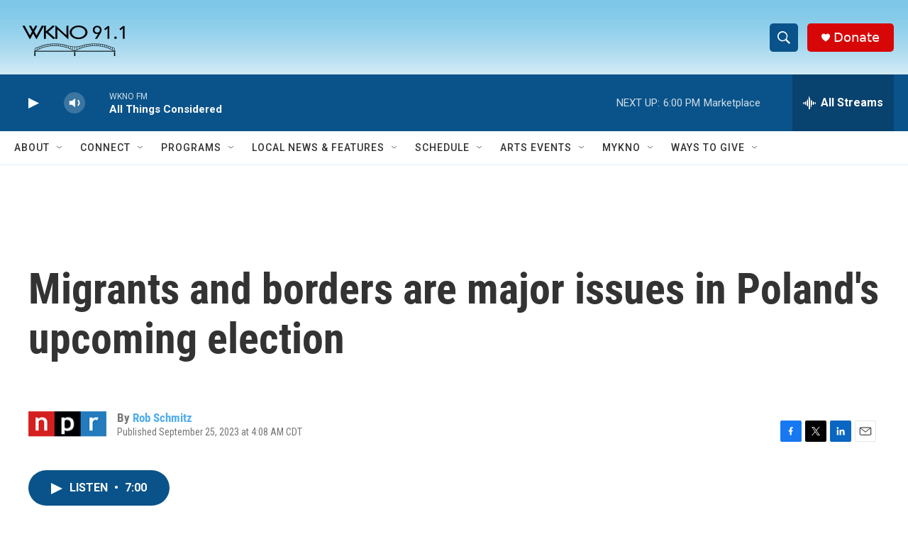

--- FILE ---
content_type: text/html; charset=utf-8
request_url: https://www.google.com/recaptcha/api2/anchor?ar=1&k=6LfHrSkUAAAAAPnKk5cT6JuKlKPzbwyTYuO8--Vr&co=aHR0cHM6Ly93d3cud2tub2ZtLm9yZzo0NDM.&hl=en&v=N67nZn4AqZkNcbeMu4prBgzg&size=invisible&anchor-ms=20000&execute-ms=30000&cb=f44uy16bt3xi
body_size: 49558
content:
<!DOCTYPE HTML><html dir="ltr" lang="en"><head><meta http-equiv="Content-Type" content="text/html; charset=UTF-8">
<meta http-equiv="X-UA-Compatible" content="IE=edge">
<title>reCAPTCHA</title>
<style type="text/css">
/* cyrillic-ext */
@font-face {
  font-family: 'Roboto';
  font-style: normal;
  font-weight: 400;
  font-stretch: 100%;
  src: url(//fonts.gstatic.com/s/roboto/v48/KFO7CnqEu92Fr1ME7kSn66aGLdTylUAMa3GUBHMdazTgWw.woff2) format('woff2');
  unicode-range: U+0460-052F, U+1C80-1C8A, U+20B4, U+2DE0-2DFF, U+A640-A69F, U+FE2E-FE2F;
}
/* cyrillic */
@font-face {
  font-family: 'Roboto';
  font-style: normal;
  font-weight: 400;
  font-stretch: 100%;
  src: url(//fonts.gstatic.com/s/roboto/v48/KFO7CnqEu92Fr1ME7kSn66aGLdTylUAMa3iUBHMdazTgWw.woff2) format('woff2');
  unicode-range: U+0301, U+0400-045F, U+0490-0491, U+04B0-04B1, U+2116;
}
/* greek-ext */
@font-face {
  font-family: 'Roboto';
  font-style: normal;
  font-weight: 400;
  font-stretch: 100%;
  src: url(//fonts.gstatic.com/s/roboto/v48/KFO7CnqEu92Fr1ME7kSn66aGLdTylUAMa3CUBHMdazTgWw.woff2) format('woff2');
  unicode-range: U+1F00-1FFF;
}
/* greek */
@font-face {
  font-family: 'Roboto';
  font-style: normal;
  font-weight: 400;
  font-stretch: 100%;
  src: url(//fonts.gstatic.com/s/roboto/v48/KFO7CnqEu92Fr1ME7kSn66aGLdTylUAMa3-UBHMdazTgWw.woff2) format('woff2');
  unicode-range: U+0370-0377, U+037A-037F, U+0384-038A, U+038C, U+038E-03A1, U+03A3-03FF;
}
/* math */
@font-face {
  font-family: 'Roboto';
  font-style: normal;
  font-weight: 400;
  font-stretch: 100%;
  src: url(//fonts.gstatic.com/s/roboto/v48/KFO7CnqEu92Fr1ME7kSn66aGLdTylUAMawCUBHMdazTgWw.woff2) format('woff2');
  unicode-range: U+0302-0303, U+0305, U+0307-0308, U+0310, U+0312, U+0315, U+031A, U+0326-0327, U+032C, U+032F-0330, U+0332-0333, U+0338, U+033A, U+0346, U+034D, U+0391-03A1, U+03A3-03A9, U+03B1-03C9, U+03D1, U+03D5-03D6, U+03F0-03F1, U+03F4-03F5, U+2016-2017, U+2034-2038, U+203C, U+2040, U+2043, U+2047, U+2050, U+2057, U+205F, U+2070-2071, U+2074-208E, U+2090-209C, U+20D0-20DC, U+20E1, U+20E5-20EF, U+2100-2112, U+2114-2115, U+2117-2121, U+2123-214F, U+2190, U+2192, U+2194-21AE, U+21B0-21E5, U+21F1-21F2, U+21F4-2211, U+2213-2214, U+2216-22FF, U+2308-230B, U+2310, U+2319, U+231C-2321, U+2336-237A, U+237C, U+2395, U+239B-23B7, U+23D0, U+23DC-23E1, U+2474-2475, U+25AF, U+25B3, U+25B7, U+25BD, U+25C1, U+25CA, U+25CC, U+25FB, U+266D-266F, U+27C0-27FF, U+2900-2AFF, U+2B0E-2B11, U+2B30-2B4C, U+2BFE, U+3030, U+FF5B, U+FF5D, U+1D400-1D7FF, U+1EE00-1EEFF;
}
/* symbols */
@font-face {
  font-family: 'Roboto';
  font-style: normal;
  font-weight: 400;
  font-stretch: 100%;
  src: url(//fonts.gstatic.com/s/roboto/v48/KFO7CnqEu92Fr1ME7kSn66aGLdTylUAMaxKUBHMdazTgWw.woff2) format('woff2');
  unicode-range: U+0001-000C, U+000E-001F, U+007F-009F, U+20DD-20E0, U+20E2-20E4, U+2150-218F, U+2190, U+2192, U+2194-2199, U+21AF, U+21E6-21F0, U+21F3, U+2218-2219, U+2299, U+22C4-22C6, U+2300-243F, U+2440-244A, U+2460-24FF, U+25A0-27BF, U+2800-28FF, U+2921-2922, U+2981, U+29BF, U+29EB, U+2B00-2BFF, U+4DC0-4DFF, U+FFF9-FFFB, U+10140-1018E, U+10190-1019C, U+101A0, U+101D0-101FD, U+102E0-102FB, U+10E60-10E7E, U+1D2C0-1D2D3, U+1D2E0-1D37F, U+1F000-1F0FF, U+1F100-1F1AD, U+1F1E6-1F1FF, U+1F30D-1F30F, U+1F315, U+1F31C, U+1F31E, U+1F320-1F32C, U+1F336, U+1F378, U+1F37D, U+1F382, U+1F393-1F39F, U+1F3A7-1F3A8, U+1F3AC-1F3AF, U+1F3C2, U+1F3C4-1F3C6, U+1F3CA-1F3CE, U+1F3D4-1F3E0, U+1F3ED, U+1F3F1-1F3F3, U+1F3F5-1F3F7, U+1F408, U+1F415, U+1F41F, U+1F426, U+1F43F, U+1F441-1F442, U+1F444, U+1F446-1F449, U+1F44C-1F44E, U+1F453, U+1F46A, U+1F47D, U+1F4A3, U+1F4B0, U+1F4B3, U+1F4B9, U+1F4BB, U+1F4BF, U+1F4C8-1F4CB, U+1F4D6, U+1F4DA, U+1F4DF, U+1F4E3-1F4E6, U+1F4EA-1F4ED, U+1F4F7, U+1F4F9-1F4FB, U+1F4FD-1F4FE, U+1F503, U+1F507-1F50B, U+1F50D, U+1F512-1F513, U+1F53E-1F54A, U+1F54F-1F5FA, U+1F610, U+1F650-1F67F, U+1F687, U+1F68D, U+1F691, U+1F694, U+1F698, U+1F6AD, U+1F6B2, U+1F6B9-1F6BA, U+1F6BC, U+1F6C6-1F6CF, U+1F6D3-1F6D7, U+1F6E0-1F6EA, U+1F6F0-1F6F3, U+1F6F7-1F6FC, U+1F700-1F7FF, U+1F800-1F80B, U+1F810-1F847, U+1F850-1F859, U+1F860-1F887, U+1F890-1F8AD, U+1F8B0-1F8BB, U+1F8C0-1F8C1, U+1F900-1F90B, U+1F93B, U+1F946, U+1F984, U+1F996, U+1F9E9, U+1FA00-1FA6F, U+1FA70-1FA7C, U+1FA80-1FA89, U+1FA8F-1FAC6, U+1FACE-1FADC, U+1FADF-1FAE9, U+1FAF0-1FAF8, U+1FB00-1FBFF;
}
/* vietnamese */
@font-face {
  font-family: 'Roboto';
  font-style: normal;
  font-weight: 400;
  font-stretch: 100%;
  src: url(//fonts.gstatic.com/s/roboto/v48/KFO7CnqEu92Fr1ME7kSn66aGLdTylUAMa3OUBHMdazTgWw.woff2) format('woff2');
  unicode-range: U+0102-0103, U+0110-0111, U+0128-0129, U+0168-0169, U+01A0-01A1, U+01AF-01B0, U+0300-0301, U+0303-0304, U+0308-0309, U+0323, U+0329, U+1EA0-1EF9, U+20AB;
}
/* latin-ext */
@font-face {
  font-family: 'Roboto';
  font-style: normal;
  font-weight: 400;
  font-stretch: 100%;
  src: url(//fonts.gstatic.com/s/roboto/v48/KFO7CnqEu92Fr1ME7kSn66aGLdTylUAMa3KUBHMdazTgWw.woff2) format('woff2');
  unicode-range: U+0100-02BA, U+02BD-02C5, U+02C7-02CC, U+02CE-02D7, U+02DD-02FF, U+0304, U+0308, U+0329, U+1D00-1DBF, U+1E00-1E9F, U+1EF2-1EFF, U+2020, U+20A0-20AB, U+20AD-20C0, U+2113, U+2C60-2C7F, U+A720-A7FF;
}
/* latin */
@font-face {
  font-family: 'Roboto';
  font-style: normal;
  font-weight: 400;
  font-stretch: 100%;
  src: url(//fonts.gstatic.com/s/roboto/v48/KFO7CnqEu92Fr1ME7kSn66aGLdTylUAMa3yUBHMdazQ.woff2) format('woff2');
  unicode-range: U+0000-00FF, U+0131, U+0152-0153, U+02BB-02BC, U+02C6, U+02DA, U+02DC, U+0304, U+0308, U+0329, U+2000-206F, U+20AC, U+2122, U+2191, U+2193, U+2212, U+2215, U+FEFF, U+FFFD;
}
/* cyrillic-ext */
@font-face {
  font-family: 'Roboto';
  font-style: normal;
  font-weight: 500;
  font-stretch: 100%;
  src: url(//fonts.gstatic.com/s/roboto/v48/KFO7CnqEu92Fr1ME7kSn66aGLdTylUAMa3GUBHMdazTgWw.woff2) format('woff2');
  unicode-range: U+0460-052F, U+1C80-1C8A, U+20B4, U+2DE0-2DFF, U+A640-A69F, U+FE2E-FE2F;
}
/* cyrillic */
@font-face {
  font-family: 'Roboto';
  font-style: normal;
  font-weight: 500;
  font-stretch: 100%;
  src: url(//fonts.gstatic.com/s/roboto/v48/KFO7CnqEu92Fr1ME7kSn66aGLdTylUAMa3iUBHMdazTgWw.woff2) format('woff2');
  unicode-range: U+0301, U+0400-045F, U+0490-0491, U+04B0-04B1, U+2116;
}
/* greek-ext */
@font-face {
  font-family: 'Roboto';
  font-style: normal;
  font-weight: 500;
  font-stretch: 100%;
  src: url(//fonts.gstatic.com/s/roboto/v48/KFO7CnqEu92Fr1ME7kSn66aGLdTylUAMa3CUBHMdazTgWw.woff2) format('woff2');
  unicode-range: U+1F00-1FFF;
}
/* greek */
@font-face {
  font-family: 'Roboto';
  font-style: normal;
  font-weight: 500;
  font-stretch: 100%;
  src: url(//fonts.gstatic.com/s/roboto/v48/KFO7CnqEu92Fr1ME7kSn66aGLdTylUAMa3-UBHMdazTgWw.woff2) format('woff2');
  unicode-range: U+0370-0377, U+037A-037F, U+0384-038A, U+038C, U+038E-03A1, U+03A3-03FF;
}
/* math */
@font-face {
  font-family: 'Roboto';
  font-style: normal;
  font-weight: 500;
  font-stretch: 100%;
  src: url(//fonts.gstatic.com/s/roboto/v48/KFO7CnqEu92Fr1ME7kSn66aGLdTylUAMawCUBHMdazTgWw.woff2) format('woff2');
  unicode-range: U+0302-0303, U+0305, U+0307-0308, U+0310, U+0312, U+0315, U+031A, U+0326-0327, U+032C, U+032F-0330, U+0332-0333, U+0338, U+033A, U+0346, U+034D, U+0391-03A1, U+03A3-03A9, U+03B1-03C9, U+03D1, U+03D5-03D6, U+03F0-03F1, U+03F4-03F5, U+2016-2017, U+2034-2038, U+203C, U+2040, U+2043, U+2047, U+2050, U+2057, U+205F, U+2070-2071, U+2074-208E, U+2090-209C, U+20D0-20DC, U+20E1, U+20E5-20EF, U+2100-2112, U+2114-2115, U+2117-2121, U+2123-214F, U+2190, U+2192, U+2194-21AE, U+21B0-21E5, U+21F1-21F2, U+21F4-2211, U+2213-2214, U+2216-22FF, U+2308-230B, U+2310, U+2319, U+231C-2321, U+2336-237A, U+237C, U+2395, U+239B-23B7, U+23D0, U+23DC-23E1, U+2474-2475, U+25AF, U+25B3, U+25B7, U+25BD, U+25C1, U+25CA, U+25CC, U+25FB, U+266D-266F, U+27C0-27FF, U+2900-2AFF, U+2B0E-2B11, U+2B30-2B4C, U+2BFE, U+3030, U+FF5B, U+FF5D, U+1D400-1D7FF, U+1EE00-1EEFF;
}
/* symbols */
@font-face {
  font-family: 'Roboto';
  font-style: normal;
  font-weight: 500;
  font-stretch: 100%;
  src: url(//fonts.gstatic.com/s/roboto/v48/KFO7CnqEu92Fr1ME7kSn66aGLdTylUAMaxKUBHMdazTgWw.woff2) format('woff2');
  unicode-range: U+0001-000C, U+000E-001F, U+007F-009F, U+20DD-20E0, U+20E2-20E4, U+2150-218F, U+2190, U+2192, U+2194-2199, U+21AF, U+21E6-21F0, U+21F3, U+2218-2219, U+2299, U+22C4-22C6, U+2300-243F, U+2440-244A, U+2460-24FF, U+25A0-27BF, U+2800-28FF, U+2921-2922, U+2981, U+29BF, U+29EB, U+2B00-2BFF, U+4DC0-4DFF, U+FFF9-FFFB, U+10140-1018E, U+10190-1019C, U+101A0, U+101D0-101FD, U+102E0-102FB, U+10E60-10E7E, U+1D2C0-1D2D3, U+1D2E0-1D37F, U+1F000-1F0FF, U+1F100-1F1AD, U+1F1E6-1F1FF, U+1F30D-1F30F, U+1F315, U+1F31C, U+1F31E, U+1F320-1F32C, U+1F336, U+1F378, U+1F37D, U+1F382, U+1F393-1F39F, U+1F3A7-1F3A8, U+1F3AC-1F3AF, U+1F3C2, U+1F3C4-1F3C6, U+1F3CA-1F3CE, U+1F3D4-1F3E0, U+1F3ED, U+1F3F1-1F3F3, U+1F3F5-1F3F7, U+1F408, U+1F415, U+1F41F, U+1F426, U+1F43F, U+1F441-1F442, U+1F444, U+1F446-1F449, U+1F44C-1F44E, U+1F453, U+1F46A, U+1F47D, U+1F4A3, U+1F4B0, U+1F4B3, U+1F4B9, U+1F4BB, U+1F4BF, U+1F4C8-1F4CB, U+1F4D6, U+1F4DA, U+1F4DF, U+1F4E3-1F4E6, U+1F4EA-1F4ED, U+1F4F7, U+1F4F9-1F4FB, U+1F4FD-1F4FE, U+1F503, U+1F507-1F50B, U+1F50D, U+1F512-1F513, U+1F53E-1F54A, U+1F54F-1F5FA, U+1F610, U+1F650-1F67F, U+1F687, U+1F68D, U+1F691, U+1F694, U+1F698, U+1F6AD, U+1F6B2, U+1F6B9-1F6BA, U+1F6BC, U+1F6C6-1F6CF, U+1F6D3-1F6D7, U+1F6E0-1F6EA, U+1F6F0-1F6F3, U+1F6F7-1F6FC, U+1F700-1F7FF, U+1F800-1F80B, U+1F810-1F847, U+1F850-1F859, U+1F860-1F887, U+1F890-1F8AD, U+1F8B0-1F8BB, U+1F8C0-1F8C1, U+1F900-1F90B, U+1F93B, U+1F946, U+1F984, U+1F996, U+1F9E9, U+1FA00-1FA6F, U+1FA70-1FA7C, U+1FA80-1FA89, U+1FA8F-1FAC6, U+1FACE-1FADC, U+1FADF-1FAE9, U+1FAF0-1FAF8, U+1FB00-1FBFF;
}
/* vietnamese */
@font-face {
  font-family: 'Roboto';
  font-style: normal;
  font-weight: 500;
  font-stretch: 100%;
  src: url(//fonts.gstatic.com/s/roboto/v48/KFO7CnqEu92Fr1ME7kSn66aGLdTylUAMa3OUBHMdazTgWw.woff2) format('woff2');
  unicode-range: U+0102-0103, U+0110-0111, U+0128-0129, U+0168-0169, U+01A0-01A1, U+01AF-01B0, U+0300-0301, U+0303-0304, U+0308-0309, U+0323, U+0329, U+1EA0-1EF9, U+20AB;
}
/* latin-ext */
@font-face {
  font-family: 'Roboto';
  font-style: normal;
  font-weight: 500;
  font-stretch: 100%;
  src: url(//fonts.gstatic.com/s/roboto/v48/KFO7CnqEu92Fr1ME7kSn66aGLdTylUAMa3KUBHMdazTgWw.woff2) format('woff2');
  unicode-range: U+0100-02BA, U+02BD-02C5, U+02C7-02CC, U+02CE-02D7, U+02DD-02FF, U+0304, U+0308, U+0329, U+1D00-1DBF, U+1E00-1E9F, U+1EF2-1EFF, U+2020, U+20A0-20AB, U+20AD-20C0, U+2113, U+2C60-2C7F, U+A720-A7FF;
}
/* latin */
@font-face {
  font-family: 'Roboto';
  font-style: normal;
  font-weight: 500;
  font-stretch: 100%;
  src: url(//fonts.gstatic.com/s/roboto/v48/KFO7CnqEu92Fr1ME7kSn66aGLdTylUAMa3yUBHMdazQ.woff2) format('woff2');
  unicode-range: U+0000-00FF, U+0131, U+0152-0153, U+02BB-02BC, U+02C6, U+02DA, U+02DC, U+0304, U+0308, U+0329, U+2000-206F, U+20AC, U+2122, U+2191, U+2193, U+2212, U+2215, U+FEFF, U+FFFD;
}
/* cyrillic-ext */
@font-face {
  font-family: 'Roboto';
  font-style: normal;
  font-weight: 900;
  font-stretch: 100%;
  src: url(//fonts.gstatic.com/s/roboto/v48/KFO7CnqEu92Fr1ME7kSn66aGLdTylUAMa3GUBHMdazTgWw.woff2) format('woff2');
  unicode-range: U+0460-052F, U+1C80-1C8A, U+20B4, U+2DE0-2DFF, U+A640-A69F, U+FE2E-FE2F;
}
/* cyrillic */
@font-face {
  font-family: 'Roboto';
  font-style: normal;
  font-weight: 900;
  font-stretch: 100%;
  src: url(//fonts.gstatic.com/s/roboto/v48/KFO7CnqEu92Fr1ME7kSn66aGLdTylUAMa3iUBHMdazTgWw.woff2) format('woff2');
  unicode-range: U+0301, U+0400-045F, U+0490-0491, U+04B0-04B1, U+2116;
}
/* greek-ext */
@font-face {
  font-family: 'Roboto';
  font-style: normal;
  font-weight: 900;
  font-stretch: 100%;
  src: url(//fonts.gstatic.com/s/roboto/v48/KFO7CnqEu92Fr1ME7kSn66aGLdTylUAMa3CUBHMdazTgWw.woff2) format('woff2');
  unicode-range: U+1F00-1FFF;
}
/* greek */
@font-face {
  font-family: 'Roboto';
  font-style: normal;
  font-weight: 900;
  font-stretch: 100%;
  src: url(//fonts.gstatic.com/s/roboto/v48/KFO7CnqEu92Fr1ME7kSn66aGLdTylUAMa3-UBHMdazTgWw.woff2) format('woff2');
  unicode-range: U+0370-0377, U+037A-037F, U+0384-038A, U+038C, U+038E-03A1, U+03A3-03FF;
}
/* math */
@font-face {
  font-family: 'Roboto';
  font-style: normal;
  font-weight: 900;
  font-stretch: 100%;
  src: url(//fonts.gstatic.com/s/roboto/v48/KFO7CnqEu92Fr1ME7kSn66aGLdTylUAMawCUBHMdazTgWw.woff2) format('woff2');
  unicode-range: U+0302-0303, U+0305, U+0307-0308, U+0310, U+0312, U+0315, U+031A, U+0326-0327, U+032C, U+032F-0330, U+0332-0333, U+0338, U+033A, U+0346, U+034D, U+0391-03A1, U+03A3-03A9, U+03B1-03C9, U+03D1, U+03D5-03D6, U+03F0-03F1, U+03F4-03F5, U+2016-2017, U+2034-2038, U+203C, U+2040, U+2043, U+2047, U+2050, U+2057, U+205F, U+2070-2071, U+2074-208E, U+2090-209C, U+20D0-20DC, U+20E1, U+20E5-20EF, U+2100-2112, U+2114-2115, U+2117-2121, U+2123-214F, U+2190, U+2192, U+2194-21AE, U+21B0-21E5, U+21F1-21F2, U+21F4-2211, U+2213-2214, U+2216-22FF, U+2308-230B, U+2310, U+2319, U+231C-2321, U+2336-237A, U+237C, U+2395, U+239B-23B7, U+23D0, U+23DC-23E1, U+2474-2475, U+25AF, U+25B3, U+25B7, U+25BD, U+25C1, U+25CA, U+25CC, U+25FB, U+266D-266F, U+27C0-27FF, U+2900-2AFF, U+2B0E-2B11, U+2B30-2B4C, U+2BFE, U+3030, U+FF5B, U+FF5D, U+1D400-1D7FF, U+1EE00-1EEFF;
}
/* symbols */
@font-face {
  font-family: 'Roboto';
  font-style: normal;
  font-weight: 900;
  font-stretch: 100%;
  src: url(//fonts.gstatic.com/s/roboto/v48/KFO7CnqEu92Fr1ME7kSn66aGLdTylUAMaxKUBHMdazTgWw.woff2) format('woff2');
  unicode-range: U+0001-000C, U+000E-001F, U+007F-009F, U+20DD-20E0, U+20E2-20E4, U+2150-218F, U+2190, U+2192, U+2194-2199, U+21AF, U+21E6-21F0, U+21F3, U+2218-2219, U+2299, U+22C4-22C6, U+2300-243F, U+2440-244A, U+2460-24FF, U+25A0-27BF, U+2800-28FF, U+2921-2922, U+2981, U+29BF, U+29EB, U+2B00-2BFF, U+4DC0-4DFF, U+FFF9-FFFB, U+10140-1018E, U+10190-1019C, U+101A0, U+101D0-101FD, U+102E0-102FB, U+10E60-10E7E, U+1D2C0-1D2D3, U+1D2E0-1D37F, U+1F000-1F0FF, U+1F100-1F1AD, U+1F1E6-1F1FF, U+1F30D-1F30F, U+1F315, U+1F31C, U+1F31E, U+1F320-1F32C, U+1F336, U+1F378, U+1F37D, U+1F382, U+1F393-1F39F, U+1F3A7-1F3A8, U+1F3AC-1F3AF, U+1F3C2, U+1F3C4-1F3C6, U+1F3CA-1F3CE, U+1F3D4-1F3E0, U+1F3ED, U+1F3F1-1F3F3, U+1F3F5-1F3F7, U+1F408, U+1F415, U+1F41F, U+1F426, U+1F43F, U+1F441-1F442, U+1F444, U+1F446-1F449, U+1F44C-1F44E, U+1F453, U+1F46A, U+1F47D, U+1F4A3, U+1F4B0, U+1F4B3, U+1F4B9, U+1F4BB, U+1F4BF, U+1F4C8-1F4CB, U+1F4D6, U+1F4DA, U+1F4DF, U+1F4E3-1F4E6, U+1F4EA-1F4ED, U+1F4F7, U+1F4F9-1F4FB, U+1F4FD-1F4FE, U+1F503, U+1F507-1F50B, U+1F50D, U+1F512-1F513, U+1F53E-1F54A, U+1F54F-1F5FA, U+1F610, U+1F650-1F67F, U+1F687, U+1F68D, U+1F691, U+1F694, U+1F698, U+1F6AD, U+1F6B2, U+1F6B9-1F6BA, U+1F6BC, U+1F6C6-1F6CF, U+1F6D3-1F6D7, U+1F6E0-1F6EA, U+1F6F0-1F6F3, U+1F6F7-1F6FC, U+1F700-1F7FF, U+1F800-1F80B, U+1F810-1F847, U+1F850-1F859, U+1F860-1F887, U+1F890-1F8AD, U+1F8B0-1F8BB, U+1F8C0-1F8C1, U+1F900-1F90B, U+1F93B, U+1F946, U+1F984, U+1F996, U+1F9E9, U+1FA00-1FA6F, U+1FA70-1FA7C, U+1FA80-1FA89, U+1FA8F-1FAC6, U+1FACE-1FADC, U+1FADF-1FAE9, U+1FAF0-1FAF8, U+1FB00-1FBFF;
}
/* vietnamese */
@font-face {
  font-family: 'Roboto';
  font-style: normal;
  font-weight: 900;
  font-stretch: 100%;
  src: url(//fonts.gstatic.com/s/roboto/v48/KFO7CnqEu92Fr1ME7kSn66aGLdTylUAMa3OUBHMdazTgWw.woff2) format('woff2');
  unicode-range: U+0102-0103, U+0110-0111, U+0128-0129, U+0168-0169, U+01A0-01A1, U+01AF-01B0, U+0300-0301, U+0303-0304, U+0308-0309, U+0323, U+0329, U+1EA0-1EF9, U+20AB;
}
/* latin-ext */
@font-face {
  font-family: 'Roboto';
  font-style: normal;
  font-weight: 900;
  font-stretch: 100%;
  src: url(//fonts.gstatic.com/s/roboto/v48/KFO7CnqEu92Fr1ME7kSn66aGLdTylUAMa3KUBHMdazTgWw.woff2) format('woff2');
  unicode-range: U+0100-02BA, U+02BD-02C5, U+02C7-02CC, U+02CE-02D7, U+02DD-02FF, U+0304, U+0308, U+0329, U+1D00-1DBF, U+1E00-1E9F, U+1EF2-1EFF, U+2020, U+20A0-20AB, U+20AD-20C0, U+2113, U+2C60-2C7F, U+A720-A7FF;
}
/* latin */
@font-face {
  font-family: 'Roboto';
  font-style: normal;
  font-weight: 900;
  font-stretch: 100%;
  src: url(//fonts.gstatic.com/s/roboto/v48/KFO7CnqEu92Fr1ME7kSn66aGLdTylUAMa3yUBHMdazQ.woff2) format('woff2');
  unicode-range: U+0000-00FF, U+0131, U+0152-0153, U+02BB-02BC, U+02C6, U+02DA, U+02DC, U+0304, U+0308, U+0329, U+2000-206F, U+20AC, U+2122, U+2191, U+2193, U+2212, U+2215, U+FEFF, U+FFFD;
}

</style>
<link rel="stylesheet" type="text/css" href="https://www.gstatic.com/recaptcha/releases/N67nZn4AqZkNcbeMu4prBgzg/styles__ltr.css">
<script nonce="n7vr4oN4PtldajuIcv_8Kg" type="text/javascript">window['__recaptcha_api'] = 'https://www.google.com/recaptcha/api2/';</script>
<script type="text/javascript" src="https://www.gstatic.com/recaptcha/releases/N67nZn4AqZkNcbeMu4prBgzg/recaptcha__en.js" nonce="n7vr4oN4PtldajuIcv_8Kg">
      
    </script></head>
<body><div id="rc-anchor-alert" class="rc-anchor-alert"></div>
<input type="hidden" id="recaptcha-token" value="[base64]">
<script type="text/javascript" nonce="n7vr4oN4PtldajuIcv_8Kg">
      recaptcha.anchor.Main.init("[\x22ainput\x22,[\x22bgdata\x22,\x22\x22,\[base64]/[base64]/[base64]/MjU1OlQ/NToyKSlyZXR1cm4gZmFsc2U7cmV0dXJuISgoYSg0MyxXLChZPWUoKFcuQkI9ZCxUKT83MDo0MyxXKSxXLk4pKSxXKS5sLnB1c2goW0RhLFksVD9kKzE6ZCxXLlgsVy5qXSksVy5MPW5sLDApfSxubD1GLnJlcXVlc3RJZGxlQ2FsbGJhY2s/[base64]/[base64]/[base64]/[base64]/WVtTKytdPVc6KFc8MjA0OD9ZW1MrK109Vz4+NnwxOTI6KChXJjY0NTEyKT09NTUyOTYmJmQrMTxULmxlbmd0aCYmKFQuY2hhckNvZGVBdChkKzEpJjY0NTEyKT09NTYzMjA/[base64]/[base64]/[base64]/[base64]/bmV3IGdbWl0oTFswXSk6RD09Mj9uZXcgZ1taXShMWzBdLExbMV0pOkQ9PTM/bmV3IGdbWl0oTFswXSxMWzFdLExbMl0pOkQ9PTQ/[base64]/[base64]\x22,\[base64]\\u003d\\u003d\x22,\[base64]/w7bCm8Odw7fDrsK0w7pww44MwrByw7d0w4LCkEpwwqJKMhjCv8OjXsOowpl+w6/DqDZaw5Ffw6nDiXDDrTTCvsKDwotUGsO1JsKfOTLCtMKaX8KKw6Flw4rCpQ9iwoktNmnDoQJkw4wFBAZNdH/CrcK/wpDDp8ODcAtJwoLCpnQVVMO9FQNEw49OwovCj07CnGjDsUzCt8O3wosEw4dRwqHCgMOufcOIdADCvcK4wqYxw4JWw7duw59Rw4QgwqRaw5QDP0JXw6s2G2UoTS/[base64]/CjVdxbDcxw4LDmcOOw6Vowqcqw5/DqMKoFBDDvMKiwrQzwpM3GMOQRxLCuMO0woPCtMObwoXDoXwCw4HDqAUwwoQtQBLChsOvNSBzSD42G8OWVMOyOGpgN8K7w4DDp2ZVwp84EELDn3RSw53Cv2bDlcK4PQZ1w5PCs2dcwp7CpBtLbFPDmBrCpDDCqMObwpnDtcOLf3LDoB/[base64]/Dh8KKwqfDqcKww4jCg8KdR2HCr8KbE8KBw5gZdFgHDS7DiMKYw5zDvsKzwqrCnh5ZOFFvFBbCl8KdYcO5VMKlw4jDt8Ocwp0LQMOqXcKuw7zClcOgwqbCpwgrI8KGSR0wL8Kyw4ZEO8KRdMK3w5DChcKIfwsmHUDDmMODQ8KTLU8de1jDkcO/[base64]/[base64]/wovCk0LDukrCncKtSVJwwpYdWzXCsn3DuRDCi8KnJhJBwqXDpHXCi8ORw5HDi8K3BgE3WcOswrjCow7DjcKlIUNYw5Y/wq/DsHXDiytNIMOMw6HChcOBMGnDjsK0ehvDk8OUdR7CrsOvV3fCtEEMHsKYaMOjwq/CoMKswpTCkFfDscK6wq96c8OAwqFtwpfCml/CsQfDvsK9MCDChSnCqMOeP0rDg8Oew7nCiFRsGMOaRg/DlsK8T8O7asKSw7o6wqdcwozCvcKVwp7CgcK8wpQCwr/Cs8OPwp3DgkXDmX1HLCpoaRxlw6ZxD8OewoxNwo3DsnwiLXjCoUEiw4M1wq8jw7TDkT7Cr2E4w4fClV0QwqvDsQfCjElpwqd8w6Qqw5M/TVrCgsKBTMONwonCscOowqJbwoddQCouawBwalnChQ8+VMOrw47CuSYNOyjDmgIhWMKrw4LDnsKdU8OIw6xew7ogwofCpwN6w6x6AhxOcXtNdcOxAsOVwrJew7vDrcK7wqYOUsK7wqAZIcOIwr4TIBg6wr5Aw6/Cg8O6ccOlw7TDgcKkw6bCr8OsJEkAR33CvytVa8KOwofDizfDkT/DkRTCrMOywp0tZQnCv3HDusKNa8Ofw7sSw4oTw7fCsMODwqxVcgPCjil8eAg4wqnDtsOkA8OPwp/ChRh7wpMKEyfDnsOYZMOEPsO1OcKdw6/DhXZ3w4DDu8K/wqxgwoPCgWXDgsKyYsOaw6xpwpDCvzLCmwB3XB7DmMKvw5JJaG/CvHjDrcKJd0bDjAg9ExvDlCjDu8Olw7w1HytZEMKqw5zCuUMBwrXCgsOiwqkBwrknwpI5wqoGacK3wrHCosKEwrAXDFcwWcKKKzvDlsK7UcK1w70xw6Y1w49oQnwqwrDCg8Oww5/Dlgkmwp52w4RLw6MSw47DrlDDvlfDkcKId1bCmsOeRVvCi8KECW7DgcOSZll0Wy85wq3DtwpBwoINw7k1w549w6cXdDXCjzkSH8OCwrrCqMO1PsOqYUvCuAJvw6Vkw4/[base64]/DizzDq8Ojw4vCuMKkXcOYw4I6Ny1nwp11PEZRAD4KRcOzOArCpcKWaisjwoAJw4zDnMKSVcKeZzvCiT5iw6AQNkrCiyMuSMOow7TDvkPCngRwfMO4LxBPw5XCkHpdwolpRMK+wr/DnMOIOMOYw5HCknPDt3MBwrlqwojDqsOywrJnQsOTw73Dp8Kyw6Q7CMKrfMO5CkPCnCPCqcKaw5BJVMOYHcOmw7NtBcOCw53ClncOw6TDnCHDuFgDHAMIw40NX8KiwqPDsVTDj8O4wrnDqw4MKsO2b8KeS1DDlTvCpB4PCAfDmVN1EsObCxbDvMOAw45LSU/[base64]/DngjCh2c7woXDvsOjw4NCwrTDonMdJcKobAc6w4Z/A8KTIxbCnsKIPwLDhWZiwo54WcO6PcOyw55KTsKsaAXDvFJJwpgJw61xVgNXXMKlX8OAwpZJScKLQ8OnRgEhwrLDtDLDlMKfwrRGADgYUkhEw7jDssOuwpTCqsOMUT/DpGNULsKPw6oDI8Oew4XCmkoMw5DCpcORLSBGw7YAd8OuAMKjwrRsEmfDsVhiZcKqAgvDmcKOBcKEcFjDvHbDkMOMfhFNw4ZNwrnCowXCrTrCrzTCv8O7wo/[base64]/[base64]/[base64]/CvybDsVwuwqvCkETCgElAwrdWwoXDixrCj8KKw4gPInA3CcKPw5/CnMOAwrTDsMO0wp/DpW8Ed8Omwrgkw4zDrMKHFktjwobDgk4+fsKXw7/CusOjL8O+wrQRccOTDMO3eWdEw7owDMOqwoTDhwnCpMOGWTsIMgUYw7XDgjVXwq3DtyhVX8KKwoh+VcOow4PDhk/DncOpwqrDqGFkKS3DjMKvNFHClXNZOiDDgcO4wpLDssOdwq3CojXCpcKULkLCs8KSwpYkw47DtmZhw5YBAsO6bcKQwqjDhsKAfkMhw5/[base64]/AgXChMKKccO7HcK7w6DCo8K9TiTCuHbCnsK4w49hwrpmw5RcUBQnLj9dwoLCjw7CqFh8ChkTw4wxSVMTIcKnBjl1w48wDAIOwq9/[base64]/CiAlLU8OtwrPDscOaG8KNwoDDtsK9csOuw5TCnz9LZGwDSDPCpcOvwrViMsOmBzxVw7XDlEnDvhHDoGYGbsKBw4gTQsKSwq49w7TCtcOCOXvDusK5d3jCmlLCkMObKcOtw43CiAUQwofCmsOpw4/CmMOrwrfCqlRgE8KhCQtsw6zCrMOkw7rCssOpw5nDvsKFwpY9w6RwS8Krw6LChx0Ia0Qow4lhR8KYwpDChMKgw7RowrXDr8OAc8O9woPCrcOEF13DhcKIw7gvw68ww5R0JnVSwoNsJn0KC8KjTEnCvwc5LTobw4/DksOCfcOAZ8OVw6MOw4dnw6vCisKhwrLCqMKXGA/DrgjDkihOf0jCu8OmwpBnSTALw5TCh1d6wrbCg8K3DMOHwqYKwqh5wptWwrN1wobDg0XCmlnDlB3DjjvCsQlZGsODBcKrS0XDiA3DgwEuD8K4wrLCkMKOw4MRTMOJIMOPwrfCmMKFMG3DlsOCwqE5wr0cw4LClMONTE/[base64]/O8OoT8KefBNRKsKqCsOjcl0+QEZIw5o1w57Dj3NnVsKmAWEkwr9wZX/CpQDCtsKtwo0EwoXCn8KuwqzDlnrDrmQ6wp8pYcOWw4VBw7/Ch8KbGcKNwqbCvjIYw5NKNcKPw48ZZXoKw4nDm8KCGMKHw6QEHyjCssOMU8KYw5PCicOOw7NEKMOHwpvCsMK6c8K5XB3Dv8OIwqnCux/DthXCq8KAwo7CtsOsesO+wrjCr8OqWXzCmGnDgyvDr8Kwwq9PwoLDuQYJw753wr52P8KDwrrCqiDDpcKlDMKBcB5DD8KcNRPCnsOCNQhteMOAf8KRw7VqwqnCmS9kOcO5wqczaSHDtsKYw7TDnMKiwqF+w6/[base64]/w6A1Qz8lw6/[base64]/DmMKqamTCiT7DhQ7CoABCLcKRFVfDrCpSwpxbw5l5w5bCtFoVw59Ywq/Cm8OQw49Zwq/CsMK/FzZ2PMKzdsOdRcKEwrDCt2/ClHTCtAoVw6jCjE/Dm0wTR8KQw7/CpsKAw6PCmcOQwpjCisOHdsOewobDikjDpzvDsMOUacKiN8KIBS9rw6fDk1/Dr8ONSsK5Z8KAIQlwQsOMZsO0fQXDvRdcTMKcwqTDrMK2w5HCsWhGw447w7YHw7MEwqTChxbDlikTw7PDrwbCn8OcVz4Bw4VUw4czwosEQMK3wq4nQsKGwq3DmsOyUcKkLnNEw5DDjcOGKkduX2jCmMKNw4HDnwPDixnCkcKjMC/Dl8OTw53CgDc3QcOjwoU6QFMWYcOkwoTClBHDrHkRwq9VaMKEEjhLwoDDjcORUUsIQxPDs8KtE2fCu3LChsKcccOJWmMKwo9VWcKKwo7CtjA9PsO4IMKPK0rCu8OdwqJ5w5XDmVjDn8KFw6w7LTU/w6fDnsKowqtBw7pvJMO1dScrwq7CncKXMGPDkjHCny5IVsOrw7ZJHcOucF13wpfDoDlxVsKfV8OawrPDp8OoTsKDwrTDiBXCusO8KjI1dgdmCVDDmRXDkcKoJsKbPMObRkvDi0INMRMFB8KGw4Qmw53CuFUMB1R/[base64]/DpMKQwpfCi8KBwqMhZcO2wojDtmgDGS7CoCg8w4g8wooow5rCqW/CrcOVw6HCoU9ZwobDt8OuZw/[base64]/wrPClsKYJGPDmcKtZgliw6ZFLn3Cm8OVMcOfwrfCpsK9w7TDsnsbw4nCssO5w7Y0w6fCohvClsOFwpbCs8ODwqgKOxbCvW9SKsOZR8O0VMOQIsKwZsOew5BMLCPDvcOoUMOfQydDO8KfwqI/w6LCucKWwpcyw5nDrcOJw5rDum50ZhZEEzJhUHTDisKOw6nCu8OLNxxKBETClsK6dEJrw4xvQHxqw7IJaRFnc8Klw6nDs1VtV8OoccKFJ8K4w5Nrw6rDowlZw47DqcOiesKLGMK8K8OXwpIKXTjCtk/Cu8KTV8O9AAPDu28kISB8w4k1w6TDjcKiw5lWc8Orwpx8w7XCoQ54wqnDuyXDucOVKSZPwqZ0LUZOw67Cr0LDk8KMCcKfTSEDZsOfw7nCvzjCgcKIfMKhwrfCtH7Di3oAEMKLDG/CucKuwqg2wo7Dr2vCjHdLw7hfVgnDjsKBLsOxw5fCgAFVRzZGWMOnSMOrEznCi8OtJcKTw6IYUcOcwrhxZMOXwrgqW1PCvMKiw7nCtMKlw5RkShlkw5rDg1weUWTDvQEZwo9pwpDDn2lcwosDHyt4w7U5wrLDtcOhw5nDpQA0wpRiNcKNw7s/CMKaw6PCrcOzW8O/w5s3VAEfw6nDu8OnKTHDgcKpw4trw6nDmlQVwq9SMcKowpTCv8K5CcOEBRfCvVJjd37Cv8K/E0bDgFLDocKKwonDqsOtw55IUx7CrVHCpkI3woJ/C8KhKsKSI2rCqsK8wqQqwrh9eGHCvlPDp8KIIwtkPSM4JnXClsKdwqgNw43Cs8K1wqg/GmMPLkkaW8OeCMOOw6FzccKWw4kUwrRHw4XDgQfDtj7ClMK/YUUJw4TDvxMHwoPDhcOGw79Nw7Z1DMOzwroHEMOFw4AwwovClcOVYMKrwpbDlsOYHcOALMK1VsKzaR/CtRHDuzVMw7/CmChZAF/CpMODMcOhw6llwqgCWMKxwrjDq8KaQwLCuwNnw6nDlCfDnAZywq5RwqXCt3M+fh8rw5/DnmBAwpLDh8KGw5MCwqA+wpDCnMK2dnQZDxTDo01cVMO3KMOhKXrCnMO6TnZSw57DgsO3w4jCnnXDucKUVVI4wp9XwrvCgE3DrsK4w7PCnsK4w7zDgsKRwrBwQcKUBmRDw4cfdlBuw5UmwpbCjsOFwqlPB8KvbMO/LMKbNWvCtFTDtz8Qw4/DssODZwx6cjXDnw4QP0/DlMKsQGzDrA3Dm23Cnl5Zw4BqajHDiMOhHMK1wonCh8KJw5HDkBMhdMO1TDPCscOmw77CtyHDmSXCosO3OMOBFMKLwqcHwq3Cuk48JjIkwrphwowzE3FiIHpxw6hJwrxaw5/[base64]/DpVDDp8KbKMObw6bCihYPw6HCtDDDhWI6XnHDhBNLwpcjQ8OHw6sNwolnwpQLwodlw6xMTcO/w5gIw7zDgRcFCybCqcKQaMOoA8Omw4FdGcOuYCPCj3kzwpHCvhfDtmBJwq0yw40nKTUSMSnDrDrCmcOWM8Omc0PDucK+w6VsASR8wqXCuMKpeX3DiCFSw5/Du8K9wp/Cq8KfRsKHfWp1YSJfwrQowr17w4JVwrLCq0TDn0fDuARZw5zDlxUEw4NxcXx/w6PCmhzDncK3KD58D0jDt23Cl8K3KHvDgsOaw6AMcC8NwppGdsK7E8Ksw5NFw6grU8OTbMKDwp9NwrLCvE/CqcKhwowxa8Kww6p1TW7CpyxhOcOpdsO+I8O2ZMKbNUDDlCDDrHTDiULDrDbDlsOdw7ZMw6J3wojCh8Kcw5rCgmx4w6gdDMKbwqDDjcK2wofCqTkXTcOZf8Kaw6BlIyDDjcOswo0XM8K8XMOzKGHDmcKrw4pEKVNvXRnDmwbCosKMZUHDkFwrw7/ChjfCjBnDjcOvUUTCok3ChcO8ZXMDwr0Lw5cwXMOrRwQIw63CgSDCvcKyN1bCmEfCuDEFwrXDpGLCssOQwq3CiQNHQsKbVsKqw7JuUcKxw7wGDMK8woDCoCN4YD8YHU7DtQpIwosdRXkQcwAfw5Mlw6vDozRHHMOtRzDDtCXCr3/DqMKtb8Kxw4d6WiM3wqkbQFgCScOmdUAqwpPCtRNcwrZjZcKiHQksJMOjw7XCkcOAwr/DpsO5ZsOKwowgaMKew7fDksOxwprCm2kqXgTDgmwNwrvCiUjDhzIVwpgWdMOLw6LDj8KQw6PCmMKPKVLDvn8nwr/[base64]/Cl1jCmQnDvFJzc8Kew5ALU8KNwqMuUnrDp8OMKAJVK8KGw7fDmQPCrnYKNnBpw6TCksOKbcOmw7t0woF2w4cBw59ILcKkw4jDl8O/NGXDgsOdwprCvMOJKUfCrMKpw7HCtFDDoE7Dj8OadzELR8Kzw4tqw5jDjnnDgsOcJ8OzVlrDkmvDmcKlIcOKd2shw7tALcKPwrMpM8OXPmQ/wqnCm8Ovwqp9wqlnN0rCuA45w6DDvcOGwrXDvMOdw7IABhDDqcKJE3tWwrHDjsKDWjoaccKbwqLDm1DCkMKYZEtbwoTDuMKjZsOiVUjCqsOlw43DpsOkw6XDiWhQw7lYeklYwoFlDxUWOiDDuMKwKj7Ci2/Cj2HDtsOpPhPCo8KcOBTCilHCmCIFIsODw7LDqHLDpA0dJWrDsHzDpsKBwroxMkkRMMOAXsKIw5DCu8OJP1HDtRTDn8O1LMOdwpXDmcKofWvDjCTDgQBQwqnCpcOpKsOJfjpFWUvCl8KbF8OQA8KiC2nCj8KXdsK9XRHDhiHDtcOqHcK+wqZWwqjClsOdw4/DsxMJYXTDsmgEwpLCtcKiZ8K2wonDozPCpMKswq3CicKJLULCqcOifl15w7k9HWDCn8OXw6PDscOvHwB3w6IfworDmBttw6sIWHzDkTxLw4nDtnvDvDnDpMKKXz/[base64]/CvMOkwqhpXSl6KcOtLATCumwNwoB3w4bCjCbCqxPDgsKZwpEtwpbDtmzCkcKIw5/CmwDDjsKVbsKrw5wyQ37CjcKuSyMOwp86w4fCmsKsw4nDg8OaUcOswpFzaB7DvsOeUMO5P8OoaMKowrrDnRbDl8K+w5PDpwp8bXJZw7YVTVTCvMKREypgMVwbw6ECw7zDjMOMPG/DgsOvSXfCucOrw6PCmAbCmsKmRcOYeMKqw7dnwrIHw6nCpDvCkH3ChMKIw5lZA3QzYMOWwoTDuAbCjsKOKGzComMwwoDDo8O0wqIiwqXCs8OGwqDDiRnDmF8SakzDkTYYCcKycsOTw4sVVsOQEsOuE2Aqw7PCtsOnfxHClsKywq0hTS/[base64]/wr/[base64]/DqcO6HMKQDibDgMKZcisVw7/DvHvCuMOnEcOlwplXwqbDtsO4w7wew7LCjnIaYcOMw4A8UFc7CzgKDnRvf8O8w7dzTSvDm0DCmw02NF/CusOZwpp5TkcxwotcZxomNAtlwr9Ew70gwrMuwpXCkATDjHDClRLCnDzDqhJhEyw4cnbCvjcmIMOrwo3DiWXCmcO0YMOQZMOGwpnDj8KqDsK+w5hnwpLDtiHCmMKIXTNRVyMxwqsHHwAUwocrwrtjXMKaE8OEwqQlHlDDlD3DsF/Dp8OOw4hVYyhFwoLDrcK2N8O9LMOKwqbCtMKgYHV+KSrCt1rCicK8TMOETMKFVFDCsMKPSsO7cMKtCMOkw6nDswXCvFgBYMKawq/[base64]/UTzCh2NJXn7Dg8Oqw6fDo8KYLBPCnlp8ID7CpmjDm8OCGmnChUUVwrrCgMKmw6LDribDu2Mvw53CgMOVwooXw5zCisObUcOcCMKsw6TCicONOm86Fh3DnMOjIcK2w5dQPcO3e2jDnsOBW8O/[base64]/CrxPCkD3DlFDDiSTDkWhAw7/CgB3DqMODw47Ckn3CtcOfTh1pwptfw6shwrTDpsKlWWhtwr01wo56KcKQfcOZDcOpeUhhT8KrFQTDlcKTc8K0fDl9wozDnsOXw6vDjcK6WEcNw5keEDnDtADDkcOfCMKowoTDmC3Dg8Onw69+w7MxwphTwpxqw6/[base64]/CsVA0wqFSwqPCmMKnbAgxPMO+csOkQsKOwp3DscKdwrjDi1/Dr1BLAsO8U8KLb8K+TsKswoXDuCsUw6jCg3k4wpA4w6s3w5TDn8Khw6PDsHLCqw3DssOeMxfDqDjCnMORByZ4wqlGw5/DpcOPw6Z0GjXCh8OAGlFbD1ghCcOewqhwwoZfLDx0w5RBwqfCjMONw5nCjMO+wpFjd8Kvw4xAw7PDiMO8w6ZdZcOYW2jDsMOHwophAMOGw7LDlMOCSsOEw6Zmw5gOwqtNwrTDkMOcw78Ow5fCl13Djxs9w6rDgGvCjzpZUlDCiHfDpMOUw7bCiyjCmsKtwp/DuFfDmsOBJsOHworCiMKwfxNPwpDCp8OIUFrDhEx2w7PCpywtwoY2AX3Dnhliw5AwGBjDuRTCuVDCrUVOP18cA8K5w6xFHMKnOADDhMOVwrnDgcO0SsOySMKLwpfCkz/Ch8OgN3Ykw4/DtjjDlMK7NsOXPMOmw4nDqsKLO8Kkw6HCgcOFTMOTw4/CncK7wqbCnsKsdwJcw57DhD/DscKqw64HW8Kww4sLW8OeGMKAO3PCscKxBsOuS8Ksw4w+YsOVwpHDtVUlw489Fmw5JMOfCC/CpWcKP8OpTMOlw47DjRfCgFzDlWEcw5HCkl4uwqvCniNsfDvDn8OUwqMCw4JoHx/CrHZgwq/CniUnTV/ChMOjw6TDpmlHPcKKw4A7woHCusKewqfDlsO5E8KKwpQ+CsO6ScKGRMOPH2Uww6vCucKhKMKjVxpEAsOcMRvDq8OFw70PViPDjX3CnRDCmMOhw4vDnVvCvzDCg8KXwqELw550wpcdworCmMKNwqnClzx6wrR3Y3PDocKFwoduH1wtY0NJb2/[base64]/CpcOxwr5gLGErwqwEaTnCvU7Co8K+Di0fw5HCvSctcn8/d0InfTnDgwRJw4Ubw7VFKsK4w5ZPSMOFesKFwoF6w4wDbQ1Aw4TDlFtGw6VYBMOlw7FswoHCmX7Cvy8IX8OVw4VQwpZTWMKlwo/[base64]/w4HCjcKqeXzDo2jCm8KlwoJpwrfDksO2di7Cs3lNX8ONP8OhGhrCry8tYMKwNQjCqVrDsmQGwox/YVXDryVow50ffw3CrEDDqsKWazTDsE3DvWvDnsO+MktRKWEkwrZswr40wplRQCF4w6nCjsKZw73Dlj42wqYQw4rDhcOvwq4cw47CisO0cWYkwqlwbmZiwpfDl0dsTsKhwqHCikwSd3HDtRNnw5/CkR9tw6zCnMKvXihBBAnDshjDjjApahlgw7JGwoAcMMONw6LCj8KNfmgmwqdbUhjCucOJwrA+woNWwoHCoV7CgMKvAzzCjCV8ecOJTSXDhwczZcKfw79HdFRmRMO9w4ZBIMKkGcOLHGZ+Lk3Ch8OdRsOYcn/ChsO0Om/CuSzCvWcEw4vDkE1WU8OrwqXDkHpFJj43w7vDh8OlZk8QBcORHMKKw6jCpDHDnMOvKcOtw69ow5TCjcOYw6HCon/Cg33CoMKfw5zCsBLDpFvCq8Kow6IPw6h9wp5TXg4lw43Dn8Ktw7gYwpvDu8KodMOFwrlNJMOaw5YFEU3CoWFWw6lFw7cBw5wgw4XCoMONfXPChULCu0/ChQ7DrcK9wqDCrcOMSsO2c8OqXHBCw7ZKw7rCmWDDgMOtUsO9w6l8w6bDqiZLGRTDignCsgUowoDCkS8mK2jDuMKCfjNQw6RxRMKcPX3ClgJ4C8Okw5UVw6rDosKeLD/DjMKxwo5RMMOcdmrDl0EUwrBqwodGG1YuwozDssOFw4MWMm1AOh/CgcOnGMK5SsKlw7BOOzoHwo8cw7TCtXwsw6TDnsKzKsOTUsKpMMKAYWfCm3dfeHHDpcKxwr1BNMOaw4PDh8KSb3XCqwbDiMOhDsKlwr0EwpzCqcKBw5/DkMKJfcOcw6nCu0w8UMOWwqTCnsOYLVnDtmIPJsOpCEdrw4jDkcOuXUPDpWwvC8O4wr4scV5uXCDDv8K+w7N9ZMOmJVvCuX3Di8Kfw5kbwpQLwpTDu3HDpE8ywrLCgsKzwr5PIcKNVsK2MgrCscK/elJKwrJyKQkORHLCrcKDwocfe1wHGcKKwrvCrlLCicKzw6NkwoobwqLDksORJWEuBMOeDCXDvQLDkMOYwrVTNCbDr8KVZ2rCu8K3w6gXwrZAwrtrWS/DvMOqacKgScKAV0h1wozDv0h/Jz/Cn3JAdcK4IwQpwofCksOhDm/Dg8K1EcK+w6rClsOsNsO7wpYeworDjMK2LMOAw7LCv8KKBsKdGUPDlBHCvRN6f8Olw7/Cs8Oqw5YNw5pBJcK6w65LAiTDsiBIGMO7IcK9CgsSw5szBcOdV8Knw47CvcK8wphPRBbCnsOVwqTCrDnDpS3Dt8OUCsKWwqPDkm3CkFrCsk/CmEljwqxTQMKlw5nCrMKnwpshw4fDocK8SjZUw7UtdsOgZ0R0wochw5fDjllfanTCijXCocKWw6dOIsO1wp02w6Qvw4jDhcKwM3BEwpDCr2wKU8KxN8K/[base64]/CisO7w6fDicO2DcO6LG8DG0kawoDCuzxBw6TDoF3Cr1EcwqnCqsOlw43DuTTDicKkJEE+FMKvw4TDnV9WwrnDm8OUwpDCrMK5FDXDk1BHJS5cXyTDu1nCqUHDlV49wosRw5/DrMOlXRkmw47DpsOow7clVFjDg8K+dcOjSMOyLMOnwrtmFGFqw5dGw4PDi0LDoMKhScKVw7rDmsKLw5DDnyB3aFhXw7JDC8K/w44DAS3DlTXCrsO1w5nDkcKlw7vCg8KiEVXCs8K7wrHCvHTCp8OkJEjCvMKiwoXDpk/CmT4gwpUXw7LDlMKVWHYdc3LCtsOSwpPCocKea8Khb8OZIsKUQcKlEcOgSyjCqBF+EcKHwp7DjsKkwrrCnW49C8KPwrzDt8OaQF0KwqrDnsO7FEfCuXolYSnCnAIdbcOOOTTCqT8waCDCm8KXCm7Ck0VMwplNNsObJsKRw7PDt8O8wpFVwpDDiDXCncOnw4jCrGATwq/[base64]/CtMOww6NpwovCoUvDk8KmwojDlMKNdydZwo7DtMOUecO8w6rDlTnChHXCqsKzw5TDj8KSLm/Dn2HCn2PDqcKsBsOHUUVHSHoXwpTCgRphw7/CtsO0SMOsw5rDnmJOw4EGXcKXwqkaPBxEGS7DuErDhBo1HMOew6l4RsONwoEufRvCkG8Dw53DpMKVFsKMVcKUC8OmwpnCgMK6w7tlwrZ1TsO+Xk3Dg0lKw73DnjHDtgs+w4IDF8KtwpJswqfDssOlwrl/ZBgNwrfCocOOdGvCisKJWMK0w4Q9w5hIMMOFGsOYIcKgw7kzUcOmETPClX4FGGQOw7LDnkkMwonDvsK4S8KrfcOgwqvDvcObCHPDk8O5CXgvw4fCscOrM8KIC1rDpsKqci/CicKewoRdw6xtwpbDj8KQfid2MsOWVV/CoUpeA8KeTDHCrsKLwrlpbzLCjG/CpWLCnTjDnxwIw5p0w6XCrFrCoyBnSsONZScww5PCscO0Fm7Clj7Ch8Oxw6EfwoMcw68oRCPCsgHCo8KFw4d/wp8aS3Qbw7AeN8OPacO2bcOKw7dyw7zDrQkiw7DDu8OwQwLCn8Kpw790wo7CtMK1FcOmdXXChiXDshHCun/CtxLDs1ZuwrduwqHDucOiw4EOwrU3e8OgNDtRw6HDtsKtw53CpW4Ww4YDw4nDtcO9w497NGvCjMKoCsOGw4cTwrXCrsKJEcOrE3Znw6YYLVAzw5/CpUrDv0TCscKzw7I2GXnDs8KeIsOmwrlACH/DvMK4L8KNw4HCpcOYXcKdOmcPTMKaLRMWwr3Cg8OWE8O1w4ooI8KSM2E/RnhswqZMScK7w6PCtk7CrCXConQ0wqfCt8OHwrLCoMKwbMKJWjMMw6Amwokxf8KUw5lHPS5Ow7t8Pg03bMKVw4rCj8OuKsOJwpvCtlfDu1zCuX3Ck2QWDcKkwoYQwrIqw5ccwoZBwqHChADDggZxJhtURzLDhsOjesOVNH/ClMOww5NCJi8DJMOFw4oTP3ISwr0OOcO0wpo/AlDCoEvCq8OCw6FITMOYEMKLwrbDt8OewokqSsKYDsOkPMKAwqZHAcOPXyt9EMKcHE/[base64]/Dn1A0MsKvLcK1w4/DkcOffHZWZ8O9MX5+w4/Cq2QyPkVEYkAXUko3f8KJdMKSw7MTM8OUCsOsG8K3XcOZEsOCMcKuNMOTw44BwpsXa8ORw4RfQBIQB3wkPsKVPC5JCk56woPDlsOSw5Row5ZHw4kzwohyOQlkVErDhMKFw4slQ2LDocOyWMKiw4DCg8O2RcKmdBrDjxnCuyQzwqnDgsOXb3TCp8OfZcK/wqUpw6rDlj4WwqhPEWAOw77DiWPCtsKYFsObw4HCgcOUwpnCsEHDqsKQT8OowpcZwrbCjsKvwpLCh8KgT8KNXiNda8K0NwLDuw7Cu8KHPcOewqHDuMOJFzgNwq/DusOKwqgAw5bDozfDucOuw5HDnsOww5TDrcOew4cvBwtZMkXDk3Evw64UwpIGKANgYg/DkMO/[base64]/dcKSw44gw6rDmU1jQ8O3FcO9eAkdw6vDiU8XwoApJ8ODRcOsBhLCqVArSsOMwqzCsyjCrsOYQsOVRSwcK0cew4VwOwLDkEU7wobDgn/CkXlMCQvDqAjDhcOLw6QWw5/CrsKSHcOUfQ5vc8ONwoIPG0bDrcKzFcKQwqHCpAxtH8Ocw60+TcKew6AUXn1wwqtTw5DDqERnTMOqw7LDnMOQBMKOw5lZwqhrwpF+w5FYLSxVwo/CgMOHCBrCkypZCsKsNcKsFcK+w5dSAgzCnsKWw4TCisKFw47CgxTCijvDmSXDskLCmjjCosKOwrjDq3TDhXpDdsOIwrDCoz7DthrDn20Xw5U/[base64]/CgghNwqXDgyTCuMKNLQ7CgHXDvsOtJsOwKQFFw5IGw6QJPynCr19mwog+w4xbJ10lXsOjI8OIasK7M8Omw6VNw7TDgsOmEVLCryVkwq4CEMK9w6TDmllDdzDDvj/[base64]/w6BzMjrDjMKEV0bDrsOgw4vCssKhVip5LcKjwq7DkD4/d1I5w5UaGDDDq3/ChCFkUsOiw50mw7jCoi/[base64]/CjcOEw6nCuiXCh8OvwqLCnsKHwqlPFhrDrMKFQ8OSUyDCg8KlwpPClBcOw53DjhYBwq/CqyQewpnCusKNwo54w74HwoDCl8KZAMOPwo7DsjdLw7oYwpNMw6/DmcK4w5k8w4x2MMOLZxHDmGDCpcOEwqE6w747w7A5w4sXTA1DK8KVOcKcw58hFl/CuQXDhMKWEXU9UcKVQG8lw6Arwr/CisO8wovCkMOxVcKAdcOLDGvDhsKwC8KXw4nCgsO6I8ONwr3ChXbCpXTCpyLCuzERB8OsHsO3Vz7DmMKjBn4dw6TCmQPCjWsqwrvDo8OWw64rwqjCusOeL8KWJsKydMOEwrEJBj/Cu1dkehzCmMOCbDk6GsKTwokzwqcnU8OSw4BOw658wrkQXcOCPsO/w7VFXnVmw75Tw4LCrsOTPsKgWBHCssOZw6pYw7HDi8KaWsOXw4rDvMOTwr85w7zCicO/Gm3DiGoxwovDo8OCeGt4c8OBNk7DscKbwpZ/w43DlMO7wrIwwqDDnFsCw7BIwphhwrIYTgPCimvCl2vCkHbChcOgNxHCplESU8KYfGbCpcKAw4oUGTJien8DPcOWw6fCksOPL1DDhxgQRXsvVkTCnxtNdHk3YAsqU8OXABjCqsKyc8KWwrbDk8O9XWsmQ2LCjsOHWcK/[base64]/[base64]/CnlpCw7fCihdPbmTCvkvDvRpOw6JjOcOaQRNvw68uFxNmwoLDqhPDvMKGw7cPHsOEAsOGTMKaw6YgJsKbw7HDusKiR8Krw4XCpcObCHvDk8KAw7sfGU3CmG/DlScaTMKgA2Ziw4LDpzPDjMONDTrDkEN1w5ATwrPCtMORw4LCm8K1aX/CiXPCq8Kew6/CpcO9e8OEw60WwrPDv8KFB2QeZyA7GMKRw7DCr1HDoknChzcQwos4wo7CpsOrCcKZJC/DvHM/Z8O4wpbCjUhsYlkOwojCszh8w4NSYTLDsDrCpUcDOcKcwovCmMKSw4MTX0HDpsOww53CisOPFMODSMK7ccK8w5bDo1rDohrDqMO8EcKYEwLCtBprL8OWw6oiHsO4wosLHsKyw5NTwp9UTMOjwq7DvsKhdjcrw7LDh8KiBi7DnlrCpsOWIjrDnxdLI3Vow4rCk1/[base64]/DtFDClG/DoMOow6EeQ8KuRMK9JwvCvzM8wpLCt8O6wp4gw4fDk8KWw4bDthERLMOGwrPCm8Kpwo1mWsOhAnjChsO8HRvDlMKXacKzWV1NC1Z2w6sUAExLV8OlSMKLw53Cq8Kjw5IxTcOPbcK9EyQMd8Kxwo/DsXnDsgLCgCjCiykyGMKVJcKNw5ZBwo56wqt4YwLCkcK6KivDn8KQLMK4wplPw6F6GMKOw4XCtsOXwqvDjgPDqcKEw5DCo8KcamHCkFg5bsORwr3CksKzwrhbBQIlDyXCtAFGwqLCkF4Hw6/CtcO1w7DCscKbwrbCn03CrcKkw5TCuDLCvkbCvsOQPiJIw7xlbXTDu8K8wpPCrwTDn3HDkcK+JiRuw74Qw4QjGwICcGs/bDFADcO1KsOiTsKPwq7CvmvCtcONw7t6ShoueGPDjC45w7/[base64]/CuzrDmD8kw6hKMG3DjXLDqAUUwpzDvcOPaiFzw7BDDWfCssOHw7/Cs07DiyjDpDzCkMOqw7tPw7whw5jCr3bCv8OSeMKdw4QtZ30Sw64VwqJgbFVQesK/w6VGwq7DjjM3w5rCh37Cn3TCgFFgwrPCiMKRw5vCjRMRwqRhw55vMcKHwo3CvcOAwpbCkcK7agcowpDCpcK6WSnDjcOGw59Vwr3DlcKGw54VQ2/Cj8OSYRPCuMOTwqh6SEsNwrlxY8OKw5LCmMKPI3huw4k8cMOFw6BrCzYdw75jORDDtcKnXCfDoEESbMObwpDCoMOQw7nDhsOcwr5Qw7nDicOrwrdUw57CosOrwpjChsK0U0cSw67CtcOSw6fDrzMXCidvw5rDgsOVRi/DqXjDncOlSHzDvsOgYcKcwpbDpsOrw4DCuMKPwowgw5Q/wrkDw4rDuGnCv1bDgEzDosKJw7nDgQJBwoh6NMKmYMOLRsOEwo3CmcO6UsKQwqwoBnhGesKkD8O0w5o9wpR5bcKDwpoNSgF8wpQoQ8KqwqRtw4LDiWo8ajvDu8Kywp/CpcOYWCnCosOiw4gQw6A5wrlVPcO7MFpEG8KdWMK2WMKHJRjCvjYPw5HDmQc/[base64]/DoU0DDMOlQMOyAhDCm8OxQDbCnMOAwrA1wqVTGFvCn8K8wo96S8K8wqY9OsKQFsOqdsK1fyBewowDw5t9wobDuV/[base64]/Dm3djWsOHKMOfacOiOcODLy7CiMKfw6YBcBnClSDDu8ODw6/ClzgQwqdnw5rDnxTCiyVrwrbDrsONw7/DpEglw5AeIsOnbMORwpwGDsKaNR4Kw6XCqirDr8KpwoQRPMK/KQU/wpERw6cvQRbDrTYNw5w/w4JGw5bCu1PCoXJHw4/[base64]/Dih3CvwnDnFgCw4xIwrgUw7zDkAsnw4DChA4ZP8K3woU3wr3Cj8KVw6IywqwsfsK0RnrDlUwNP8KFHyIkwp/Cp8OAbcOIOU0uw7BeV8KcLMK9w7Frw6LCo8ObUzAVw6o4wrjCgi/CmcOjVsOXMBHDlsOWwoV9w7Qaw5TDtmrDtktuw5MWKTrDsRQNGcKYwoLDvFEXw4XCkcOaWVwHw4PCiMOTw4fDl8OVVB12wpA/wrvCsjAdZBbDh0bCscKXwq7CrhUIfsKlGcKRwp/DlX/DqWzCmcKXfV5ew4M/MCnDhcKSTcOZw7nCsH/CsMKaw4QabWc4w7rDksOwwpsHw7vDhjjDtnbCgxsxwrTCvsOdw6LCjsOGwrPDuj4xwrJsZsK6AlLCkwDCuFQPwog3HlccEMK8wrZIG2YBYnnCpSbCgsKnP8K9YnvCnAczw5Zhw4/Cnk8Sw5cQfDzCtMKYwqlWw43CoMOkegAcwpHCs8KDw7FQdMKiw7VBw5jDm8OSwrIFwoBXw57CnMOKfRnCky/CucO8QkhQwoJPO2rDq8K/c8Kcw4hdw7tbw6/ClcK/w55JwqXCi8Kcw7TCglFwEC7Ch8KHw6jDs1phwoMpwpTCmUAkwoTCsUzDrMKqw6B7w4jDt8Ovwqc/T8O0AMK/wqzDqMKswqhOVGcRw7tbw6LDtQXCiiEDTDsWB33ClsKUc8KRwqNnA8OrT8KcURhOf8K+ADkDwrpAw7kZf8KZWMOjwqrCh1HCpysiNMK+wr/DqA4HdsKABsOqeXE6wqzDkMO1RBzDisKXw7JnbRXDs8OvwqdHf8O/dzHDmwNzw4hewozDrsKCXsO1w7PDvsKkwrHDoG1ww4DCsMKAFzbCm8KXw7N6DcK/J2gYJsKIdsOPw67DjTUXHMOAQcOmw6PCpUbDncO4eMKQfg/[base64]/CsOrJsObw59zC8K1KMKCwonDjWnCuMOUwrJ4wpfDtT8GVVvCqMOLwotYN2U9w7Rnw6sDbsKhw5jCgUg5w5A+KinDmsKhw4pPw7HDgMK/SMK7YwYUNzlcScOWwp3Cp8KeTxJEw40cw4zDhMOsw4sFw5rDnQ8Gw5HCmhXChm/Ct8KewqsswpPCjMONwp8Fw4DDt8Ohw4fDhMKwY8OdNnjDkUArw4XCucKQwpYmwpjDocO9w7ErMC/CvcOxw5AHwq9fwonCsT1/w6cdwrXDiEB3woAAMEfCgMOUw4sXKWEjwqnChsOUJ09LHMKlw5Q/[base64]/[base64]/ClEs4w47DpVojeMO6Fldew5jCtcOAw5PDlsKjP3XCozUcJcO9BMKCacOYw4dbDjTCusOww7XDusOqwr3Cu8KIw6UtOcKOwrTDt8ONVgrCvcKLUcO3w45NwoLDuMKuwo54LcObGsK+w7gowrzCucKqQlzDuMKxw57DgXAdwqMpWMOwwpxfXF3DrMK/NH9nw6/CsVhiwrTDmxLCvQrDhljCkgRrwq3Dh8Obwo3DsMOywoopZcOMbMOPacK9RVXDqsKbDSV7wqjDvn9/[base64]/CgE9GLcKZw4BuBigKEMOVw67CrnbDqsOmw6HDtsK/[base64]/wppDMz9jwp/DhcOEH8KmwoJbw5zDg8ODw5zCoCNjbMKLZMOBeAfDv1vCs8OXwrPDrcKgwpXDkcOnAlJdwrV7TBNtSsOXTCfCh8KmC8KtTcK2w5PCq2jDpSMOwps+w6ZRwqDDkU1ZFMO2woTCm1Jaw5B7BcKowpzDusO7w451EcKjfiZSwr7Du8K/bMK7bsKiB8KvwqUbw7nDlmQEw5x3EjQPw4/CpMOVwq3DhWNrZMKHw4nDlcK3PcOJO8KQBGYXw40Ww6jChsK6wpHDgcOPLcOwwpV8wqUNXsOGwpvCiV8bbMOYQMOrwpBkVlvDgVfDvHLDjEnDjMOlw7Viw5rDosO8w7N2GTbCoyzDsBpyw4wMXWfCnHDCjcK6w6liXgVyw6/DrMO0w7fCssKQTRcCwpsYw55QDzlQYsKGShDDksOow7XCm8K0wp/DjMOrwo3CuzPDjcO3FCnCuwMZB3lUwq/Dl8OqfMKHHMKfGW/DscKVw6wBWcO9emVwdcKTTsK6bRPChmrDosOmwovDmcKvDcOUwpzDucKNw7HDmRABw7Iew5g9PHNrZzhYwpzDj3jDg3rCvgjCvyjCsDbCrw7Do8OtwoEycEDDglxdDMOrw4YWwo/[base64]/CiBQIw5PCuMKawq7DpcODwqLCu8KRIsOGMsKOSG0UT8OfP8KkPsO/w6AJwpYgfyU7b8Kcw7c9b8Obw4HDvsOWw7A+PSnDp8OMAMO0w7/DnWfDlGg1wpE8wrJ1wrUgIcOXTcKlwqoLTn3DmlbCpHXCk8OrVCJrUjATw5XCsUJjDMK+wp9bwp04wp/DjWLCs8ORKsOAbcK9JcOSwqkDwoMbWnwbLmZWwp0yw7oBwqAgNUPCksKwccOYwo9/[base64]/Cs8KwwoJtw448w5PCmmpww60PMBRIw7DDmcKGwpPCs0/DmggFWsK7J8OtwqzDtsOpw5kLLHg7Sh8dbcOtS8KCF8O8ClzCrMKmR8KnJMK4wrDDgVjCug8qbFMRw7jDi8OlLTjCk8KoJmrCtMKdbV3Du1bDnHbDrgfCvcK9w6EcwrA\\u003d\x22],null,[\x22conf\x22,null,\x226LfHrSkUAAAAAPnKk5cT6JuKlKPzbwyTYuO8--Vr\x22,0,null,null,null,0,[21,125,63,73,95,87,41,43,42,83,102,105,109,121],[7059694,439],0,null,null,null,null,0,null,0,null,700,1,null,0,\[base64]/76lBhn6iwkZoQoZnOKMAhnM8xEZ\x22,0,0,null,null,1,null,0,1,null,null,null,0],\x22https://www.wknofm.org:443\x22,null,[3,1,1],null,null,null,0,3600,[\x22https://www.google.com/intl/en/policies/privacy/\x22,\x22https://www.google.com/intl/en/policies/terms/\x22],\x22YYJAOb22UPg88nhaWJ2M9Tq0+vum1iGtLnj+DLdKE8E\\u003d\x22,0,0,null,1,1770077139831,0,0,[18,237,115,114,244],null,[139,98,84],\x22RC-Y0B3nezDUaRfGA\x22,null,null,null,null,null,\x220dAFcWeA5f5VeyDm5bKHrx1ZrveRsmIBNeh-mfxZcXYQfZNzh3jdtfvPqeWS75wt7lfhF9VRIqrswdSYdPijRziUwGQCxJmxtdsA\x22,1770159939847]");
    </script></body></html>